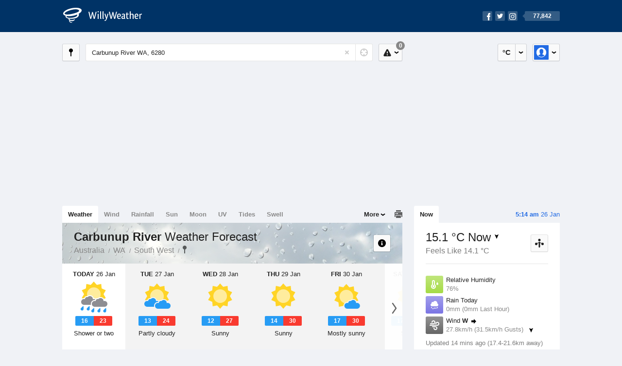

--- FILE ---
content_type: text/html; charset=UTF-8
request_url: https://www.willyweather.com.au/wa/south-west/carbunup-river.html
body_size: 13626
content:
<!doctype html><html lang="en"><head><meta charset="utf-8"><meta name="apple-itunes-app" content="app-id=592978502, app-argument=https://itunes.apple.com/au/app/weather-by-willyweather/id592978502?mt=8&amp;uo=4&amp;at=11lMKC%22"><meta property="og:url" content="https://www.willyweather.com.au/wa/south-west/carbunup-river.html"><link rel="canonical" href="https://www.willyweather.com.au/wa/south-west/carbunup-river.html"/><meta name="description" content="Carbunup River weather forecast updated daily. BoM weather radar, satellite and synoptic charts. Current conditions, warnings and historical records"/><meta property="og:image" content="https://cdnres.willyweather.com.au/images/facebook.png"><meta property="og:image:secure_url" content="https://cdnres.willyweather.com.au/images/facebook.png"><link href="https://cdnres.willyweather.com.au/compiled/location.1.44.11.css" rel="stylesheet"><meta name="viewport" content="width=device-width,minimum-scale=1.0,maximum-scale=1.0"><link href="https://cdnres.willyweather.com.au/compiled/queries.1.44.11.css" rel="stylesheet"><link href="https://cdnres.willyweather.com.au/images/icons/apple-touch-icon-76.png" sizes="76x76" rel="apple-touch-icon-precomposed"><link href="https://cdnres.willyweather.com.au/images/icons/apple-touch-icon-120.png" sizes="120x120" rel="apple-touch-icon-precomposed"><link href="https://cdnres.willyweather.com.au/images/icons/apple-touch-icon-152.png" sizes="152x152" rel="apple-touch-icon-precomposed"><link href="https://cdnres.willyweather.com.au/images/icons/apple-touch-icon-180.png" sizes="180x180" rel="apple-touch-icon-precomposed"><link href="https://cdnres.willyweather.com.au/images/icons/favicon.ico" rel="icon"><script>
            ww = {data: {}};
            ww.isPrem = true ;
                            ww.weatherType = {code: 'weather'};
                    </script><script>
    ww.utcTimestamp = 1769375641000;
    ww.pageType = 'location';
    ww.cdn1Url = 'https://cdnres.willyweather.com.au';
    ww.location = {"id":14789,"name":"Carbunup River","postcode":"6280","lat":-33.7019,"lng":115.1711,"state":"WA","region":"South West","typeId":1,"timeZoneOffset":28800};
    ww.data.weatherTargeting = {"obsWind":25,"obsTemp":15,"rainLstHr":0,"rainToday":0,"precisNextHr":"shower-or-two","swellMorn1":null,"swellAftr1":null,"swellMorn2":null,"swellAftr2":null,"windMorn1":17,"windAftr1":16,"windMorn2":10,"windAftr2":17,"precis1":"shower-or-two","precis2":"partly-cloudy","minTemp1":16,"maxTemp1":23,"minTemp2":13,"maxTemp2":24,"maxUv1":11,"maxUv2":12}</script><script>
            var gaDim = {pageType: ww.pageType};
            if (ww.weatherType) gaDim.weatherType = ww.weatherType.code;
            if (ww.location) {
                if (ww.location.state) gaDim.state = ww.location.state;
                if (ww.location.region) gaDim.region = ww.location.region;
                if (ww.location.name) {
                    gaDim.name = ww.location.name;
                    gaDim.postcode = ww.location.postcode;
                    gaDim.locationType = ww.location.typeId.toString();
                }
            }

            dataLayer = [gaDim];
        </script><title>Carbunup River Weather Forecast, WA 6280 - WillyWeather</title></head><body class="weather-view location-view minimal" data-locale="en_AU"><script>(function(w,d,s,l,i){w[l]=w[l]||[];w[l].push({'gtm.start':
                new Date().getTime(),event:'gtm.js'});var f=d.getElementsByTagName(s)[0],
                j=d.createElement(s),dl=l!='dataLayer'?'&l='+l:'';j.async=true;j.src=
                '//www.googletagmanager.com/gtm.js?id='+i+dl;f.parentNode.insertBefore(j,f);
            })(window,document,'script','dataLayer','GTM-54MN4R');
        </script><header class="super-header"><section class="hero-bar"><a href="/" class="logo" aria-label="WillyWeather Logo"><i class="icon"></i><span>WillyWeather</span></a><nav class="fly-out social"><a data-hint="Follow Us"><span class="count">77,842</span><i class="facebook"></i><i class="twitter"></i><i class="instagram"></i></a><div class="fly-out-contents"></div></nav></section></header><section class="wrapper"><div class="global-tools"><nav class="fly-out measurements"><a class="cycle button" data-hint="Cycle Units" >&nbsp;&nbsp;</a><a class="button" data-hint="Unit Settings"><i class="icon"></i></a><div class="fly-out-contents"><header><h2>Unit Settings</h2><h3>Measurement preferences are saved</h3></header><ul><li><select name="t" data-weathertype="weather" data-labels="&deg;C,&deg;F"><option selected value="c">Celsius</option><option value="f">Fahrenheit</option></select><label>Temperature</label></li><li><select name="rpm" data-weathertype="rainfall" data-labels="mm,in,pts"><option selected value="mm">mm</option><option value="in">inches</option><option value="pts">points</option></select><label>Rainfall</label></li><li><select name="sh" data-weathertype="swell" data-labels="m,ft"><option selected value="m">metres</option><option value="ft">feet</option></select><label>Swell Height</label></li><li><select name="th" data-weathertype="tides" data-labels="m,ft"><option selected value="m">metres</option><option value="ft">feet</option></select><label>Tide Height</label></li><li><select name="ws" data-weathertype="wind" data-labels="km/h,mph,m/s,knots"><option selected value="km/h">km/h</option><option value="mph">mph</option><option value="m/s">m/s</option><option value="knots">knots</option></select><label>Wind Speed</label></li><li><select name="d"><option selected value="km">kilometres</option><option value="miles">miles</option></select><label>Distance</label></li><li><select name="p"><option value="hpa">hPa</option><option value="mmhg">mmHg</option><option value="inhg">inHg</option><option value="psi">psi</option><option value="millibars">millibars</option></select><label>Pressure</label></li><li><select name="rh" data-labels="m,ft"><option selected value="m">metres</option><option value="ft">feet</option></select><label>River Height</label></li></ul></div></nav><nav class="fly-out account"><a class="button" data-hint="Account"><img src="https://cdnres.willyweather.com.au/images/gravatar.png" width="30" height="30" alt="Profile Picture"></a><div class="fly-out-contents"></div></nav></div><section class="location-bar"><a class="button close-locations" data-hint="View Locations Map" data-closest-station-modal-trigger data-closest-point-modal-mode="locations"><i class="icon"></i></a><form method="get" action="/search/search.html" class="search empty" autocomplete="off"><input type="search" name="query" placeholder="Enter Location or Postcode" value="Carbunup River WA, 6280" aria-label="Enter Location or Postcode"><a class="current-location" data-hint="Use Current Location"><span class="icon"></span></a><i class="activity-indicator"></i><button type="reset" aria-label="Reset"></button><div class="fly-out-contents results"></div></form><nav class="fly-out warnings"><a data-hint="Warnings" class="button"><i class="icon"><b class="badge">0</b></i></a><div class="fly-out-contents"></div><script>
        ww.data.warningsSummary = {areaType: 'location', id: 14789};
    </script></nav></section><figure class="ad ad-billboard" data-ad-type="billboard"></figure><section class="content"><aside class="secondary-focus"><time class="location-time"><strong class="time"></strong>&nbsp;<span class="date"></span></time><nav class="tabs"><section><a class="current" data-target="real-time">Now</a></section></nav><section class="real-time block" data-expanding-module="real-time"><div class="observational"><header><h1 class="current" data-unit="c" data-temperature="1">
                                    15.1 &deg;C Now<i class="trend trending-down"
                    title="falling"></i></h1><h2>Feels Like 14.1 &deg;C</h2><h2 class="data-source hidden">Busselton Airport (21.6km)</h2><a class="button close-stations" data-hint="View Weather Stations Map" data-closest-station-modal-trigger data-closest-point-modal-mode="weather-stations" data-default-climate-variable-code="temperature"><svg class="ui-icon" viewBox="0 0 20 20" xmlns="http://www.w3.org/2000/svg"><title>icon/icon-black/weather-station</title><g fill-rule="evenodd"><circle cx="3.5" cy="11.5" r="2.5"/><circle cx="10" cy="3.5" r="2.5"/><circle cx="16.5" cy="11.5" r="2.5"/><rect x="8.5" y="7" width="3" height="12" rx="1.5"/><path d="M2.07 11.267L9.08 8l.422.906-7.006 3.268zM17.928 11.267L10.923 8l-.423.907 7.006 3.267z"/></g></svg></a></header><ul class="icon-list data is-truncated"><li class="humidity"><a href="https://www.willyweather.com.au/climate/weather-stations/95611.html?superGraph=plots:humidity"><i class="icon"></i><h3>Relative Humidity</h3><span>76%</span><span class="data-source hidden">Busselton Airport (21.6km)</span></a></li><li class="rain" data-unit="mm" data-rain-last-hour="0"><a href="https://www.willyweather.com.au/climate/weather-stations/95611.html?superGraph=plots:rainfall"><i class="icon"></i><h3>Rain Today</h3><span>0mm (0mm Last Hour)</span><span class="data-source hidden">Busselton Airport (21.6km)</span></a></li><li class="wind" data-unit="km/h" data-wind-speed="27.8"><a href="https://www.willyweather.com.au/climate/weather-stations/95602.html?superGraph=plots:wind-speed"><i class="icon"></i><h3>Wind <strong>W</strong><i class="direction direction-w"></i></h3><span>
                                                    27.8km/h                             (31.5km/h Gusts)                            <i class="trend trending-down"></i></span><span class="data-source hidden">Busselton Jetty (17.4km)</span></a></li><li class="dew-point"><a href="https://www.willyweather.com.au/climate/weather-stations/95611.html?superGraph=plots:dewpoint"><i class="icon"></i><h3>Dew Point</h3><span>
                                                    10.9 &deg;C                                <i class="trend trending-down"
                                    title="falling"></i></span><span class="data-source hidden">Busselton Airport (21.6km)</span></a></li><li class="pressure"><a href="https://www.willyweather.com.au/climate/weather-stations/95611.html?superGraph=plots:pressure"><i class="icon"></i><h3>Pressure</h3><span>
                                                    1006 hPa                            <i class="trend trending-up"
                                title="rising"></i></span><span class="data-source hidden">Busselton Airport (21.6km)</span></a></li><li class="delta-t"><a href="https://www.willyweather.com.au/climate/weather-stations/95611.html?superGraph=plots:delta-t"><i class="icon"><svg class="ui-icon" viewBox="0 0 20 20" xmlns="http://www.w3.org/2000/svg"><title>icon/icon-black/delta-T</title><g fill-rule="evenodd"><path d="M7 12.268c-.598.345-1 .992-1 1.732 0 1.105.895 2 2 2s2-.895 2-2c0-.74-.402-1.387-1-1.732v-.27C9 11.45 8.556 11 8 11c-.552 0-1 .443-1 1v.268z"/><path d="M8 3c-.548 0-1 .453-1 .993V11l-.8.6C5.45 12.163 5 13.042 5 14c0 1.657 1.343 3 3 3s3-1.343 3-3c0-.957-.45-1.836-1.2-2.4L9 11V3.992C9 3.447 8.552 3 8 3zm3 .993V10c1.214.912 2 2.364 2 4 0 2.76-2.24 5-5 5s-5-2.24-5-5c0-1.636.786-3.088 2-4V3.993C5 2.353 6.343 1 8 1c1.653 0 3 1.34 3 2.993z" fill-rule="nonzero"/><path d="M17.934 8.376c.12.183.07.43-.112.55-.065.042-.14.064-.217.065L15.27 9l-1.875-.01c-.22 0-.396-.178-.395-.397 0-.077.023-.152.065-.216L15.16 5.18c.12-.184.367-.235.55-.115.045.03.084.068.114.113l2.11 3.198zm-.973-.488l-1.266-1.6c-.017-.02-.04-.04-.068-.056-.11-.06-.257-.034-.33.058l-1.257 1.6c-.026.03-.04.068-.04.106 0 .11.105.2.237.2l1.125.004 1.4-.005c.047 0 .092-.01.13-.032.11-.06.14-.184.07-.275z"/></g></svg></i><h3>Delta T</h3><span>
                            2.2 &deg;C                            <i class="trend trending-up"
                               title="rising"></i></span><span class="data-source hidden">Busselton Airport (21.6km)</span></a></li><li class="cloud"><a href="https://www.willyweather.com.au/climate/weather-stations/95611.html?superGraph=plots:cloud"><i class="icon"><svg class="ui-icon" width="20" height="20" viewBox="0 0 20 20" xmlns="http://www.w3.org/2000/svg"><title>dry</title><path d="M5 15c-1.657 0-3-1.343-3-3 0-1.42.988-2.612 2.315-2.922C4.115 8.768 4 8.398 4 8c0-1.105.895-2 2-2 .556 0 1.06.227 1.422.594C8.14 5.062 9.696 4 11.5 4 13.985 4 16 6.015 16 8.5c0 .222-.016.44-.047.654C17.143 9.554 18 10.676 18 12c0 1.657-1.343 3-3 3H5z" fill-rule="evenodd"/></svg></i><h3>Cloud</h3><span>
                            0 Oktas                            <i class="trend trending-down"
                               title="falling"></i></span><span class="data-source hidden">Busselton Airport (21.6km)</span></a></li></ul><div class="toggle-data-sources"><time>Updated 14 mins ago (17.4-21.6km away)</time><div class="real-time-footer"><span class="cta toggle-data-cta" data-alt="Show Data" data-show-station>Show Stations</span><a class="cta toggle more-info-toggle" data-view-more-button data-view-more-text="View More" data-view-less-text="View Less">View More</a></div></div></div><script>
        ww.data.observational = {target: '.real-time', template: 'summary', location: ww.location};
    </script></section><figure class="ad block ad-mrec ad-mrec1" data-ad-type="mrec1"><a class="cta nudge" href="https://www.willyweather.com.au/account/register.html">Get WillyWeather+ to remove ads</a></figure><section class="block extremes nation-level" data-expanding-module="extremes"><header><a class="cta toggle" data-view-more-button
           data-view-more-text="View More"
           data-view-less-text="View Less">View More</a><h2>Real-Time Extremes</h2></header><nav class="sub-tabs full"><a class="button" data-areatype="nation">Nation</a><a class="button" data-areatype="state" data-value="WA">State</a><a class="button" data-areatype="region" data-value="South West">Region</a></nav><ul class="icon-list"><li class="extreme-hottest"><a href="https://www.willyweather.com.au/climate/weather-stations/94476.html?superGraph=plots:temperature"><i class="icon"></i><h3>Hottest <span class="data">34.5 &deg;C</span></h3><span>Oodnadatta Airport, SA</span></a></li><li class="extreme-coldest"><a href="https://www.willyweather.com.au/climate/weather-stations/94959.html?superGraph=plots:temperature"><i class="icon"></i><h3>Coldest <span class="data">7.7 &deg;C</span></h3><span>Butlers Gorge, TAS</span></a></li><li class="extreme-windiest"><a href="https://www.willyweather.com.au/climate/weather-stations/95752.html?superGraph=plots:wind-speed"><i class="icon"></i><h3>Windiest <span class="data">51.8km/h</span></h3><span>Wattamolla, NSW</span></a></li><li class="extreme-wettest"><a href="https://www.willyweather.com.au/climate/weather-stations/94100.html?superGraph=plots:rainfall"><i class="icon"></i><h3>Wettest (Last Hour) <span class="data">20.4mm</span></h3><span>Kalumburu, WA</span></a></li><li class="secondary hidden extreme-most-humid"><a href="https://www.willyweather.com.au/climate/weather-stations/94004.html?superGraph=plots:humidity"><i class="icon"></i><h3>Most Humid <span class="data">100%</span></h3><span>Ingham Aerodrome, QLD</span></a></li><li class="secondary hidden extreme-least-humid"><a href="https://www.willyweather.com.au/climate/weather-stations/94835.html?superGraph=plots:humidity"><i class="icon"></i><h3>Least Humid <span class="data">3%</span></h3><span>Ben Nevis, VIC</span></a></li><li class="secondary hidden extreme-highest-pressure"><a href="https://www.willyweather.com.au/climate/weather-stations/94951.html?superGraph=plots:pressure"><i class="icon"></i><h3>Highest Pressure <span class="data">1017.8 hPa</span></h3><span>Dunalley, TAS</span></a></li><li class="secondary hidden extreme-lowest-pressure"><a href="https://www.willyweather.com.au/climate/weather-stations/WW000005.html?superGraph=plots:pressure"><i class="icon"></i><h3>Lowest Pressure <span class="data">923 hPa</span></h3><span>Dorrigo, NSW</span></a></li></ul><script>
        ww.data.observationalExtremes = {areaType: 'nation', state: 'WA', region: 'South West'};
    </script></section><section class="block news"><header><a class="cta" href="//www.willyweather.com.au/news.html">All News</a><h2>Australia Weather News</h2></header><ul><li><a href="//www.willyweather.com.au/news/213958/brisbane+temperatures+to+reach+high+30s+as+cairns+and+townsville+face+soaking+rain.html" data-image="https://cdnmaps.willyweather.com.au/news/106267764.jpg"><time>        1h 6m ago</time>
                                        Brisbane temperatures to reach high 30s as Cairns and Townsville face soaking rain
                                                                                    <p>South-east Queensland is facing its hottest Australia Day so far this century, with Brisbane set for its highest maximum temperature since 1998. </p></a></li><li><a href="//www.willyweather.com.au/news/213960/support+services+on+alert+as+adelaide+possibly+facing+its+hottest+australia+day.html"><time>        1h 43m ago</time>
                                        Support services on alert as Adelaide possibly facing its hottest Australia Day
                                                                            </a></li><li><a href="//www.willyweather.com.au/news/213959/temperatures+to+exceed+40c+in+several+parts+of+the+country+this+australia+day.html"><time>        2h 19m ago</time>
                                        Temperatures to exceed 40C in several parts of the country this Australia Day
                                                                            </a></li></ul></section><section class="block trends" data-expanding-module="trends"><header><a class="cta toggle" data-view-more-button data-view-more-text="View More" data-view-less-text="View Less">View More</a><h2>Trending Locations</h2></header><ul><li><a href="https://www.willyweather.com.au/sa/adelaide/adelaide.html">
                                        Adelaide, SA 5000                </a></li><li><a href="https://www.willyweather.com.au/vic/melbourne/melbourne.html">
                                        Melbourne, VIC 3000                </a></li><li><a href="https://www.willyweather.com.au/wa/perth/perth.html">
                                        Perth, WA 6000                </a></li><li class="secondary hidden"><a href="https://www.willyweather.com.au/qld/brisbane/brisbane.html">
                                        Brisbane, QLD 4000                </a></li><li class="secondary hidden"><a href="https://www.willyweather.com.au/nsw/sydney/sydney.html">
                                        Sydney, NSW 2000                </a></li><li class="secondary hidden"><a href="https://www.willyweather.com.au/tas/hobart/hobart.html">
                                        Hobart, TAS 7000                </a></li><li class="secondary hidden"><a href="https://www.willyweather.com.au/sa/eyre-peninsula/port-lincoln.html">
                                        Port Lincoln, SA 5606                </a></li><li class="secondary hidden"><a href="https://www.willyweather.com.au/qld/gold-coast/gold-coast.html">
                                        Gold Coast, QLD 4217                </a></li><li class="secondary hidden"><a href="https://www.willyweather.com.au/qld/far-north/cairns.html">
                                        Cairns, QLD 4870                </a></li><li class="secondary hidden"><a href="https://www.willyweather.com.au/sa/limestone-coast/mount-gambier.html">
                                        Mount Gambier, SA 5290                </a></li></ul></section><figure class="ad block ad-mrec ad-mrec2" data-ad-type="mrec2"><a class="cta nudge" href="https://www.willyweather.com.au/account/register.html">Get WillyWeather+ to remove ads</a></figure></aside><main class="primary-focus"><nav class="tabs"><section class="primary-tabs"><a href="//www.willyweather.com.au/wa/south-west/carbunup-river.html">Weather</a><a href="//wind.willyweather.com.au/wa/south-west/carbunup-river.html">Wind</a><a href="//rainfall.willyweather.com.au/wa/south-west/carbunup-river.html">Rainfall</a><a href="//sunrisesunset.willyweather.com.au/wa/south-west/carbunup-river.html">Sun</a><a href="//moonphases.willyweather.com.au/wa/south-west/carbunup-river.html">Moon</a><a href="//uv.willyweather.com.au/wa/south-west/carbunup-river.html">UV</a><a href="//tides.willyweather.com.au/wa/south-west/carbunup-river.html">Tides</a><a href="//swell.willyweather.com.au/wa/south-west/carbunup-river.html">Swell</a></section><a class="print-tool" data-hint="Printable Overview" data-modal="overview"></a><section class="more-tabs fly-out"><a>More</a><div class="fly-out-contents"><ul><li class="hidden" data-hidden="1"><a href="//www.willyweather.com.au/wa/south-west/carbunup-river.html">Weather</a></li><li class="hidden" data-hidden="1"><a href="//wind.willyweather.com.au/wa/south-west/carbunup-river.html">Wind</a></li><li class="hidden" data-hidden="1"><a href="//rainfall.willyweather.com.au/wa/south-west/carbunup-river.html">Rainfall</a></li><li class="hidden" data-hidden="1"><a href="//sunrisesunset.willyweather.com.au/wa/south-west/carbunup-river.html">Sun</a></li><li class="hidden" data-hidden="1"><a href="//moonphases.willyweather.com.au/wa/south-west/carbunup-river.html">Moon</a></li><li class="hidden" data-hidden="1"><a href="//uv.willyweather.com.au/wa/south-west/carbunup-river.html">UV</a></li><li class="hidden" data-hidden="1"><a href="//tides.willyweather.com.au/wa/south-west/carbunup-river.html">Tides</a></li><li class="hidden" data-hidden="1"><a href="//swell.willyweather.com.au/wa/south-west/carbunup-river.html">Swell</a></li><li><a href="//www.willyweather.com.au/cameras.html" data-link="cameras" >Cameras</a></li><li><a href="//www.willyweather.com.au/climate/weather-stations.html" data-link="weather-stations">Weather Stations</a></li><li><a href="//www.willyweather.com.au/news.html">Weather News</a></li><li><a href="//www.willyweather.com.au/warnings.html">Warnings</a></li><li><a href="//www.willyweather.com.au/maps.html" data-link="maps">Maps</a></li><li><a href="//www.willyweather.com.au/graphs.html" data-link="graphs">Graphs</a></li></ul></div></section></nav><article class="view hero-shower-or-two overlay"><header class="view-header"><nav class="tools stacked-buttons"><a class="button help-info" data-hint="Help and Info"><i class="icon"></i></a></nav><h1>Carbunup River        <em> Weather Forecast</em></h1><ul class="breadcrumbs"><li><a href="/">Australia</a></li><li><a href="/wa.html">WA</a></li><li><a href="/wa/south-west.html">South West</a></li><li class="final-point"><a href="/wa/south-west/carbunup-river.html">Carbunup River</a></li></ul></header><section class="forecast selectable"><div class="scroll-view"><ul><li class="day" data-precis-code="shower-or-two"><time datetime="2026-01-26"><strong>Today</strong> 26 Jan</time><i class="icon precis-large shower-or-two"></i><ul class="temperature" data-unit="c"><li class="min" data-min="16">16</li><li class="max" data-max="23">23</li></ul><p class="short-precis">Shower or two</p></li><li class="day" data-precis-code="partly-cloudy"><time datetime="2026-01-27"><strong>Tue</strong> 27 Jan</time><i class="icon precis-large partly-cloudy"></i><ul class="temperature" data-unit="c"><li class="min" data-min="13">13</li><li class="max" data-max="24">24</li></ul><p class="short-precis">Partly cloudy</p></li><li class="day" data-precis-code="fine"><time datetime="2026-01-28"><strong>Wed</strong> 28 Jan</time><i class="icon precis-large fine"></i><ul class="temperature" data-unit="c"><li class="min" data-min="12">12</li><li class="max" data-max="27">27</li></ul><p class="short-precis">Sunny</p></li><li class="day" data-precis-code="fine"><time datetime="2026-01-29"><strong>Thu</strong> 29 Jan</time><i class="icon precis-large fine"></i><ul class="temperature" data-unit="c"><li class="min" data-min="14">14</li><li class="max" data-max="30">30</li></ul><p class="short-precis">Sunny</p></li><li class="day" data-precis-code="mostly-fine"><time datetime="2026-01-30"><strong>Fri</strong> 30 Jan</time><i class="icon precis-large mostly-fine"></i><ul class="temperature" data-unit="c"><li class="min" data-min="17">17</li><li class="max" data-max="30">30</li></ul><p class="short-precis">Mostly sunny</p></li><li class="day" data-precis-code="fine"><time datetime="2026-01-31"><strong>Sat</strong> 31 Jan</time><i class="icon precis-large fine"></i><ul class="temperature" data-unit="c"><li class="min" data-min="17">17</li><li class="max" data-max="33">33</li></ul><p class="short-precis">Sunny</p></li><li class="day" data-precis-code="fine"><time datetime="2026-02-01"><strong>Sun</strong> 1 Feb</time><i class="icon precis-large fine"></i><ul class="temperature" data-unit="c"><li class="min" data-min="17">17</li><li class="max" data-max="33">33</li></ul><p class="short-precis">Sunny</p></li></ul><nav class="flippers ghosted"><a class="back"></a><a class="forward"></a></nav></div></section><figure class="hourly-forecast"><div class="scroll-view"><ul class="scrubber days"><li class="today"><time><strong>Today</strong> 26 Jan</time><i class="needle" data-time="1769385600"></i><ol><li data-time="1769392800"><i class="icon precis nighttime-shower-or-two" title="Shower or two"></i><time>2 am</time></li><li data-time="1769403600"><i class="icon precis shower-or-two" title="Shower or two"></i><time>5 am</time></li><li data-time="1769414400"><i class="icon precis shower-or-two" title="Shower or two"></i><time>8 am</time></li><li data-time="1769425200"><i class="icon precis partly-cloudy" title="Partly cloudy"></i><time>11 am</time></li><li data-time="1769436000"><i class="icon precis partly-cloudy" title="Partly cloudy"></i><time>2 pm</time></li><li data-time="1769446800"><i class="icon precis partly-cloudy" title="Partly cloudy"></i><time>5 pm</time></li><li data-time="1769457600"><i class="icon precis nighttime-mostly-fine" title="Mostly fine"></i><time>8 pm</time></li><li data-time="1769468400"><i class="icon precis nighttime-mostly-fine" title="Mostly fine"></i><time>11 pm</time></li></ol></li><li><time><strong>Tue</strong> 27 Jan</time><ol><li data-time="1769479200"><i class="icon precis nighttime-mostly-fine" title="Mostly fine"></i><time>2 am</time></li><li data-time="1769490000"><i class="icon precis mostly-fine" title="Mostly fine"></i><time>5 am</time></li><li data-time="1769500800"><i class="icon precis partly-cloudy" title="Partly cloudy"></i><time>8 am</time></li><li data-time="1769511600"><i class="icon precis mostly-cloudy" title="Mostly cloudy"></i><time>11 am</time></li><li data-time="1769522400"><i class="icon precis partly-cloudy" title="Partly cloudy"></i><time>2 pm</time></li><li data-time="1769533200"><i class="icon precis mostly-fine" title="Mostly fine"></i><time>5 pm</time></li><li data-time="1769544000"><i class="icon precis nighttime-fine" title="Clear"></i><time>8 pm</time></li><li data-time="1769554800"><i class="icon precis nighttime-fine" title="Clear"></i><time>11 pm</time></li></ol></li><li><time><strong>Wed</strong> 28 Jan</time><ol><li data-time="1769565600"><i class="icon precis nighttime-fine" title="Clear"></i><time>2 am</time></li><li data-time="1769576400"><i class="icon precis fine" title="Sunny"></i><time>5 am</time></li><li data-time="1769587200"><i class="icon precis fine" title="Sunny"></i><time>8 am</time></li><li data-time="1769598000"><i class="icon precis fine" title="Sunny"></i><time>11 am</time></li><li data-time="1769608800"><i class="icon precis fine" title="Sunny"></i><time>2 pm</time></li><li data-time="1769619600"><i class="icon precis fine" title="Sunny"></i><time>5 pm</time></li><li data-time="1769630400"><i class="icon precis nighttime-fine" title="Clear"></i><time>8 pm</time></li><li data-time="1769641200"><i class="icon precis nighttime-fine" title="Clear"></i><time>11 pm</time></li></ol></li><li><time><strong>Thu</strong> 29 Jan</time><ol><li data-time="1769652000"><i class="icon precis nighttime-fine" title="Clear"></i><time>2 am</time></li><li data-time="1769662800"><i class="icon precis fine" title="Sunny"></i><time>5 am</time></li><li data-time="1769673600"><i class="icon precis fine" title="Sunny"></i><time>8 am</time></li><li data-time="1769684400"><i class="icon precis fine" title="Sunny"></i><time>11 am</time></li><li data-time="1769695200"><i class="icon precis fine" title="Sunny"></i><time>2 pm</time></li><li data-time="1769706000"><i class="icon precis fine" title="Sunny"></i><time>5 pm</time></li><li data-time="1769716800"><i class="icon precis nighttime-fine" title="Clear"></i><time>8 pm</time></li><li data-time="1769727600"><i class="icon precis nighttime-fine" title="Clear"></i><time>11 pm</time></li></ol></li><li><time><strong>Fri</strong> 30 Jan</time><ol><li data-time="1769738400"><i class="icon precis nighttime-fine" title="Clear"></i><time>2 am</time></li><li data-time="1769749200"><i class="icon precis mostly-fine" title="Mostly fine"></i><time>5 am</time></li><li data-time="1769760000"><i class="icon precis mostly-fine" title="Mostly fine"></i><time>8 am</time></li><li data-time="1769770800"><i class="icon precis mostly-fine" title="Mostly fine"></i><time>11 am</time></li><li data-time="1769781600"><i class="icon precis mostly-fine" title="Mostly fine"></i><time>2 pm</time></li><li data-time="1769792400"><i class="icon precis fine" title="Sunny"></i><time>5 pm</time></li><li data-time="1769803200"><i class="icon precis nighttime-fine" title="Clear"></i><time>8 pm</time></li><li data-time="1769814000"><i class="icon precis nighttime-fine" title="Clear"></i><time>11 pm</time></li></ol></li><li><time><strong>Sat</strong> 31 Jan</time><ol><li data-time="1769824800"><i class="icon precis nighttime-mostly-fine" title="Mostly fine"></i><time>2 am</time></li><li data-time="1769835600"><i class="icon precis fine" title="Sunny"></i><time>5 am</time></li><li data-time="1769846400"><i class="icon precis fine" title="Sunny"></i><time>8 am</time></li><li data-time="1769857200"><i class="icon precis fine" title="Sunny"></i><time>11 am</time></li><li data-time="1769868000"><i class="icon precis fine" title="Sunny"></i><time>2 pm</time></li><li data-time="1769878800"><i class="icon precis fine" title="Sunny"></i><time>5 pm</time></li><li data-time="1769889600"><i class="icon precis nighttime-fine" title="Clear"></i><time>8 pm</time></li><li data-time="1769900400"><i class="icon precis nighttime-fine" title="Clear"></i><time>11 pm</time></li></ol></li><li><time><strong>Sun</strong> 1 Feb</time><ol><li data-time="1769911200"><i class="icon precis nighttime-fine" title="Clear"></i><time>2 am</time></li><li data-time="1769922000"><i class="icon precis fine" title="Sunny"></i><time>5 am</time></li><li data-time="1769932800"><i class="icon precis fine" title="Sunny"></i><time>8 am</time></li><li data-time="1769943600"><i class="icon precis fine" title="Sunny"></i><time>11 am</time></li><li data-time="1769954400"><i class="icon precis fine" title="Sunny"></i><time>2 pm</time></li><li data-time="1769965200"><i class="icon precis fine" title="Sunny"></i><time>5 pm</time></li><li data-time="1769976000"><i class="icon precis nighttime-fine" title="Clear"></i><time>8 pm</time></li></ol></li></ul></div></figure><section class="region-forecasts block"><div class="region-forecast"><div class="today"><h2><strong>Today 26 Jan</strong> South West</h2><p>Partly cloudy. Medium chance of showers, most likely this morning. Winds west to northwesterly 15 to 25 km/h turning south to southwesterly 25 to 35 km/h in the afternoon. Daytime maximum temperatures in the low 20s.</p></div></div><div class="region-forecast hidden"><div class="today"><h2><strong>Tue 27 Jan</strong> South West</h2><p>Partly cloudy. Slight chance of a shower near the south coast in the morning. Near zero chance of rain elsewhere. Light winds becoming southerly 15 to 20 km/h in the morning then becoming light in the late evening. Overnight temperatures falling to between 8 and 12 with daytime temperatures reaching 20 to 25.</p></div></div><div class="region-forecast hidden"><div class="today"><h2><strong>Wed 28 Jan</strong> South West</h2><p>Mostly sunny. Light winds becoming east to southeasterly 15 to 20 km/h during the morning then tending south to southeasterly 15 to 25 km/h during the afternoon. Overnight temperatures falling to between 8 and 11 with daytime temperatures reaching the mid to high 20s.</p></div></div><div class="region-forecast hidden"><div class="today"><h2><strong>Thu 29 Jan</strong> South West</h2><p>Sunny. Winds east to southeasterly 15 to 20 km/h becoming light during the morning then becoming southeast to southwesterly 15 to 25 km/h during the day. Overnight temperatures falling to between 11 and 14 with daytime temperatures reaching 28 to 33.</p></div></div><div class="fire-danger-widget fire-danger-widget--high"></div><div class="fire-danger-widget hidden fire-danger-widget--high"></div><div class="fire-danger-widget hidden fire-danger-widget--high"></div><div class="fire-danger-widget hidden fire-danger-widget--high"></div></section><small class="update-stamp hidden"><strong>Carbunup River</strong> weather forecast issued today at <time>5:07 am.</time> Next forecast at approx. <time>6:07 am.</time></small><nav class="sub-tabs"><a class="button" data-outlook="1">1-Day</a><a class="button" data-outlook="3">3-Day</a><a class="button" data-outlook="5">5-Day</a></nav><div class="extra-tools"><section><a data-hint="Go to Current Time" class="button current-time hidden"><i class="icon"></i></a></section></div><div class="plot-titles"><section class="plot-secondary"></section><section class="plot-primary"></section></div><figure id="" class="graph super-graph animate loading"><nav class="flippers"><a class="back"></a><a class="forward"></a></nav></figure><form><fieldset class="legend-list graph-legend" data-series="active"><legend>
            Graph Plots
            <a href="https://www.willyweather.com.au/graphs.html?graph=outlook:1,location:14789,series=order:0,id:sunrisesunset,type:forecast,series=order:1,id:temperature,type:forecast,series=order:2,id:temperature,type:observational" class="cta" alt="weather forecast graph">Open in Graphs</a></legend><ul class="icon-list options simple"><li data-id="temperature" data-type="forecast" data-name="Temperature"><label><input type="checkbox" checked aria-labelledby="graph-plot-primary-label"><i class="icon"><svg height="24px" width="84px"><g><rect height="4" width="84" y="10" x="0"/><circle r="5" cy="12" cx="42"/></g></svg></i></label><h3 id="graph-plot-primary-label">
                    Temperature Forecast <em>Bureau of Meteorology</em></h3></li><li data-id="temperature" data-type="observational" data-name="Temperature"><label><input type="checkbox" aria-labelledby="graph-plot-secondary-label"><i class="icon"><svg height="24px" width="84px"><g><rect height="4" width="84" y="10" x="0"/><circle r="5" cy="12" cx="42"/></g></svg></i></label><h3 id="graph-plot-secondary-label">Temperature Real-Time <em></em></h3></li></ul></fieldset></form><div class="ad ad-banner-image"><figure class="ad-banner-image-inner" data-ad-type="banner"></figure></div><script>
    ww.data.graphs = [{view: {target: '.forecast'},
                            graph: {config: {target: '.super-graph',
                                            timestamp: ww.utcTimestamp,
                                            timeZoneOffset: ww.location.timeZoneOffset,
                                            outlook: 1,
                                            series: [{
                                                id: 'temperature', type: 'forecast'
                                            }, {
                                                id: 'temperature', type: 'observational'
                                            }, {
                                                id: 'sunrisesunset', type: 'forecast'
                                            }]
                                    },
                                    data: {"forecastGraphs":{"temperature":{"dataConfig":{"series":{"config":{"id":"temperature","color":"#003355","lineWidth":2,"lineFill":false,"lineRenderer":"StraightLineRenderer","showPoints":true,"pointFormatter":"TemperaturePointFormatter"},"yAxisDataMin":11.9,"yAxisDataMax":33,"yAxisMin":0,"yAxisMax":40,"groups":[{"dateTime":1769385600,"points":[{"x":1769385600,"y":17.4},{"x":1769389200,"y":17.4},{"x":1769392800,"y":16.7},{"x":1769396400,"y":16.1},{"x":1769400000,"y":15.6},{"x":1769403600,"y":15.6},{"x":1769407200,"y":15.6},{"x":1769410800,"y":17.9},{"x":1769414400,"y":19.3},{"x":1769418000,"y":20.2},{"x":1769421600,"y":21.1},{"x":1769425200,"y":21.4},{"x":1769428800,"y":22},{"x":1769432400,"y":22.6},{"x":1769436000,"y":22.4},{"x":1769439600,"y":22.5},{"x":1769443200,"y":22.4},{"x":1769446800,"y":21.4},{"x":1769450400,"y":20.3},{"x":1769454000,"y":18.8},{"x":1769457600,"y":17.4},{"x":1769461200,"y":16.3},{"x":1769464800,"y":15.6},{"x":1769468400,"y":15.3}]},{"dateTime":1769472000,"points":[{"x":1769472000,"y":14.6},{"x":1769475600,"y":14.1},{"x":1769479200,"y":13.5},{"x":1769482800,"y":13.2},{"x":1769486400,"y":13.1},{"x":1769490000,"y":13.2},{"x":1769493600,"y":13.7},{"x":1769497200,"y":16.8},{"x":1769500800,"y":19.8},{"x":1769504400,"y":21.3},{"x":1769508000,"y":22},{"x":1769511600,"y":22.5},{"x":1769515200,"y":23.4},{"x":1769518800,"y":23.8},{"x":1769522400,"y":23.7},{"x":1769526000,"y":24},{"x":1769529600,"y":24},{"x":1769533200,"y":23},{"x":1769536800,"y":21.3},{"x":1769540400,"y":19.3},{"x":1769544000,"y":17.7},{"x":1769547600,"y":16.7},{"x":1769551200,"y":16.1},{"x":1769554800,"y":15.5}]},{"dateTime":1769558400,"points":[{"x":1769558400,"y":14.7},{"x":1769562000,"y":14.1},{"x":1769565600,"y":13.3},{"x":1769569200,"y":12.8},{"x":1769572800,"y":12.2},{"x":1769576400,"y":11.9},{"x":1769580000,"y":12.7},{"x":1769583600,"y":15.9},{"x":1769587200,"y":18.8},{"x":1769590800,"y":21.2},{"x":1769594400,"y":23},{"x":1769598000,"y":24.3},{"x":1769601600,"y":25.6},{"x":1769605200,"y":26.4},{"x":1769608800,"y":26.8},{"x":1769612400,"y":26.9},{"x":1769616000,"y":26.4},{"x":1769619600,"y":25.2},{"x":1769623200,"y":23.3},{"x":1769626800,"y":20.8},{"x":1769630400,"y":18.6},{"x":1769634000,"y":17.7},{"x":1769637600,"y":17.2},{"x":1769641200,"y":16.7}]},{"dateTime":1769644800,"points":[{"x":1769644800,"y":16.2},{"x":1769648400,"y":15.8},{"x":1769652000,"y":15.3},{"x":1769655600,"y":14.9},{"x":1769659200,"y":14.4},{"x":1769662800,"y":14.2},{"x":1769666400,"y":14.9},{"x":1769670000,"y":17.7},{"x":1769673600,"y":20.7},{"x":1769677200,"y":23.8},{"x":1769680800,"y":26.2},{"x":1769684400,"y":28.2},{"x":1769688000,"y":29.3},{"x":1769691600,"y":29.9},{"x":1769695200,"y":30.1},{"x":1769698800,"y":29.9},{"x":1769702400,"y":29.2},{"x":1769706000,"y":27.8},{"x":1769709600,"y":25.9},{"x":1769713200,"y":23.4},{"x":1769716800,"y":20.8},{"x":1769720400,"y":20},{"x":1769724000,"y":19.5},{"x":1769727600,"y":19.2}]},{"dateTime":1769731200,"points":[{"x":1769731200,"y":18.7},{"x":1769734800,"y":18.5},{"x":1769738400,"y":18},{"x":1769742000,"y":17.6},{"x":1769745600,"y":17.2},{"x":1769749200,"y":17},{"x":1769752800,"y":17.4},{"x":1769756400,"y":19.8},{"x":1769760000,"y":22.5},{"x":1769763600,"y":25.1},{"x":1769767200,"y":27.3},{"x":1769770800,"y":29},{"x":1769774400,"y":30},{"x":1769778000,"y":30.4},{"x":1769781600,"y":30.4},{"x":1769785200,"y":30.2},{"x":1769788800,"y":29.5},{"x":1769792400,"y":27.9},{"x":1769796000,"y":26},{"x":1769799600,"y":23.7},{"x":1769803200,"y":21.5},{"x":1769806800,"y":20.6},{"x":1769810400,"y":20.2},{"x":1769814000,"y":19.7}]},{"dateTime":1769817600,"points":[{"x":1769817600,"y":19.1},{"x":1769821200,"y":18.6},{"x":1769824800,"y":18.1},{"x":1769828400,"y":17.6},{"x":1769832000,"y":17.2},{"x":1769835600,"y":17},{"x":1769839200,"y":17.3},{"x":1769842800,"y":19.7},{"x":1769846400,"y":22.2},{"x":1769850000,"y":25.1},{"x":1769853600,"y":27.5},{"x":1769857200,"y":29.2},{"x":1769860800,"y":31},{"x":1769864400,"y":32.2},{"x":1769868000,"y":32.7},{"x":1769871600,"y":32.8},{"x":1769875200,"y":32.3},{"x":1769878800,"y":30.8},{"x":1769882400,"y":28.7},{"x":1769886000,"y":26.4},{"x":1769889600,"y":24.2},{"x":1769893200,"y":22.8},{"x":1769896800,"y":21.9},{"x":1769900400,"y":20.8}]},{"dateTime":1769904000,"points":[{"x":1769904000,"y":19.8},{"x":1769907600,"y":19},{"x":1769911200,"y":18.1},{"x":1769914800,"y":17.6},{"x":1769918400,"y":17.1},{"x":1769922000,"y":16.8},{"x":1769925600,"y":17.2},{"x":1769929200,"y":19.6},{"x":1769932800,"y":22.2},{"x":1769936400,"y":25},{"x":1769940000,"y":27.1},{"x":1769943600,"y":28.8},{"x":1769947200,"y":30.8},{"x":1769950800,"y":32.2},{"x":1769954400,"y":33},{"x":1769958000,"y":33},{"x":1769961600,"y":32.4},{"x":1769965200,"y":30.5},{"x":1769968800,"y":27.9},{"x":1769972400,"y":25.1},{"x":1769976000,"y":22.1},{"x":1769979600,"y":20.8},{"x":1769983200,"y":20},{"x":1769986800,"y":19.4}]}],"controlPoints":{"pre":{"x":1769382000,"y":17.5},"post":null},"controlPoint":null},"xAxisMin":1769385600,"xAxisMax":1769990399},"carousel":{"size":11,"start":5},"units":{"temperature":"c"},"issueDateTime":"2026-01-26 04:22:26","nextIssueDateTime":"2026-01-26 05:22:26"},"sunrisesunset":{"dataConfig":{"series":{"config":{"id":"sunrisesunset","lineFill":true,"lineRenderer":"StraightLineRenderer","showPoints":false,"pointRenderer":"SunriseSunsetPointRenderer","pointFormatter":"SunriseSunsetPointFormatter"},"yAxisDataMin":null,"yAxisDataMax":null,"yAxisMin":null,"yAxisMax":null,"groups":[{"dateTime":1769385600,"points":[{"x":1769404062,"description":"First Light","type":"first-light"},{"x":1769405704,"description":"Sunrise","type":"sunrise"},{"x":1769455708,"description":"Sunset","type":"sunset"},{"x":1769457349,"description":"Last Light","type":"last-light"}]},{"dateTime":1769472000,"points":[{"x":1769490526,"description":"First Light","type":"first-light"},{"x":1769492164,"description":"Sunrise","type":"sunrise"},{"x":1769542073,"description":"Sunset","type":"sunset"},{"x":1769543710,"description":"Last Light","type":"last-light"}]},{"dateTime":1769558400,"points":[{"x":1769576990,"description":"First Light","type":"first-light"},{"x":1769578624,"description":"Sunrise","type":"sunrise"},{"x":1769628437,"description":"Sunset","type":"sunset"},{"x":1769630070,"description":"Last Light","type":"last-light"}]},{"dateTime":1769644800,"points":[{"x":1769663455,"description":"First Light","type":"first-light"},{"x":1769665083,"description":"Sunrise","type":"sunrise"},{"x":1769714799,"description":"Sunset","type":"sunset"},{"x":1769716427,"description":"Last Light","type":"last-light"}]},{"dateTime":1769731200,"points":[{"x":1769749919,"description":"First Light","type":"first-light"},{"x":1769751543,"description":"Sunrise","type":"sunrise"},{"x":1769801159,"description":"Sunset","type":"sunset"},{"x":1769802784,"description":"Last Light","type":"last-light"}]},{"dateTime":1769817600,"points":[{"x":1769836383,"description":"First Light","type":"first-light"},{"x":1769838003,"description":"Sunrise","type":"sunrise"},{"x":1769887518,"description":"Sunset","type":"sunset"},{"x":1769889138,"description":"Last Light","type":"last-light"}]},{"dateTime":1769904000,"points":[{"x":1769922847,"description":"First Light","type":"first-light"},{"x":1769924463,"description":"Sunrise","type":"sunrise"},{"x":1769973875,"description":"Sunset","type":"sunset"},{"x":1769975491,"description":"Last Light","type":"last-light"}]}],"controlPoints":{"pre":null,"post":null},"controlPoint":null},"xAxisMin":1769385600,"xAxisMax":1769990399},"carousel":{"size":1095,"start":391}}},"observationalGraphs":{"temperature":{"dataConfig":{"series":{"config":{"id":"temperature","color":"#003355","lineWidth":2,"lineFill":false,"lineRenderer":"StraightLineRenderer","showPoints":false,"pointFormatter":"TemperaturePointFormatter"},"yAxisDataMin":15.1,"yAxisDataMax":17.5,"yAxisMin":0,"yAxisMax":20,"groups":[{"dateTime":1769385600,"points":[{"x":1769385600,"y":17.2},{"x":1769386200,"y":17.3},{"x":1769386800,"y":17.4},{"x":1769387400,"y":17.5},{"x":1769388000,"y":17.5},{"x":1769388600,"y":17.3},{"x":1769389200,"y":17.2},{"x":1769389800,"y":17.2},{"x":1769390400,"y":17.2},{"x":1769391000,"y":17.1},{"x":1769391600,"y":17.2},{"x":1769392200,"y":17},{"x":1769392800,"y":16.7},{"x":1769393400,"y":16.5},{"x":1769394000,"y":16},{"x":1769394600,"y":16},{"x":1769395200,"y":15.9},{"x":1769395800,"y":16.1},{"x":1769396400,"y":16.2},{"x":1769397000,"y":16.1},{"x":1769397600,"y":16.2},{"x":1769398200,"y":15.9},{"x":1769398800,"y":15.6},{"x":1769399400,"y":15.6},{"x":1769400000,"y":15.9},{"x":1769400600,"y":15.8},{"x":1769401200,"y":15.5},{"x":1769401800,"y":15.3},{"x":1769402400,"y":15.2},{"x":1769403000,"y":15.1},{"x":1769403600,"y":15.1}]}],"controlPoints":{"pre":{"x":1769382000,"y":17.5},"post":null},"controlPoint":null},"xAxisMin":1769385600,"xAxisMax":1770076799},"carousel":{"size":3,"start":3},"units":{"temperature":"c"},"issueDateTime":"2026-01-25 21:00:00","provider":{"id":58,"name":"Busselton Airport","lat":-33.682,"lng":115.403,"distance":21.6,"units":{"distance":"km"}}}},"location":{"id":14789,"name":"Carbunup River","displayName":"Carbunup River","region":"South West","state":"WA","postcode":"6280","timeZone":"Australia\/Perth","timeZoneOffset":28800,"lat":-33.7019,"lng":115.1711,"typeId":1,"distance":null,"dataMappings":{"regionPrecis":"region_precis-bom-town-daily-wa_pw010","marineRegionPrecis":null,"fireRegionPrecis":"fire_region_precis-bom-town-daily-wa_fw069","mapOverlays":{"1":{"id":70,"name":"Perth (Serpentine)"},"5":{"id":70,"name":"Perth (Serpentine)"},"3":{"id":0,"name":"National"},"4":{"id":78,"name":"National"},"100":{"id":80,"name":"National"}},"cameras":null,"statistics":{"temperature":{"id":58,"distance":21},"rainfall":{"id":1320,"distance":17},"wind":{"id":63,"distance":17}}}}}}}];

    ww.data.weatherForecast = {location: ww.location};
</script><section class="mapping-thumbs block"><div class="scroll-view forward"><ul><li><a href="https://www.willyweather.com.au/maps.html?style=ww&amp;provider=id:70,offset:-60" data-map-id="70"><img class="background" src="https://cdnres.willyweather.com.au/maps/staticimage.html?lat=-32.3917&amp;lng=115.867&amp;mapType=1&amp;zoom=6" alt="Map Thumbnail" loading="lazy" /><h3 class="cta light">Perth (Serpentine) Radar</h3></a></li><li><a href="https://www.willyweather.com.au/maps.html?style=satellite&amp;provider=id:78,offset:-300" data-map-id="78"><img class="background" src="https://cdnres.willyweather.com.au/maps/staticimage.html?lat=-24.5&amp;lng=133&amp;mapType=4&amp;zoom=3" alt="Map Thumbnail" loading="lazy" /><h3 class="cta light">National Satellite</h3></a></li><li><a href="https://www.willyweather.com.au/maps.html?style=standard&amp;provider=id:80,offset:-180" data-map-id="80"><img class="background" src="https://cdnres.willyweather.com.au/maps/staticimage.html?lat=-24.5&amp;lng=133&amp;mapType=100&amp;zoom=3" alt="Map Thumbnail" loading="lazy" /><h3 class="cta light">National Synoptic</h3></a></li></ul><nav class="flippers ghosted"><a class="back"></a><a class="forward"></a></nav></div><nav class="pagination"></nav><script>
            ww.data.mapSummary = {"mapProviders":[{"id":70,"name":"Perth (Serpentine)","lat":-32.3917,"lng":115.867,"mapBounds":{"minLat":-34.742,"minLng":113.167,"maxLat":-30.042,"maxLng":118.567},"timeZone":"Australia\/Perth","typeId":1,"zoom":6,"radius":256000,"interval":5,"overlayPath":"https:\/\/cdnmaps.willyweather.com.au\/radar\/","overlays":[{"dateTime":"2026-01-25 20:14:00","name":"70-202601252014.png","nextIssueDateTime":"2026-01-25 20:20:31"},{"dateTime":"2026-01-25 20:19:00","name":"70-202601252019.png","nextIssueDateTime":"2026-01-25 20:25:47"},{"dateTime":"2026-01-25 20:24:00","name":"70-202601252024.png","nextIssueDateTime":"2026-01-25 20:30:37"},{"dateTime":"2026-01-25 20:29:00","name":"70-202601252029.png","nextIssueDateTime":"2026-01-25 20:36:14"},{"dateTime":"2026-01-25 20:34:00","name":"70-202601252034.png","nextIssueDateTime":"2026-01-25 20:40:26"},{"dateTime":"2026-01-25 20:39:00","name":"70-202601252039.png","nextIssueDateTime":"2026-01-25 20:46:29"},{"dateTime":"2026-01-25 20:44:00","name":"70-202601252044.png","nextIssueDateTime":"2026-01-25 20:50:23"},{"dateTime":"2026-01-25 20:49:00","name":"70-202601252049.png","nextIssueDateTime":"2026-01-25 20:56:42"},{"dateTime":"2026-01-25 20:54:00","name":"70-202601252054.png","nextIssueDateTime":"2026-01-25 21:00:33"},{"dateTime":"2026-01-25 20:59:00","name":"70-202601252059.png","nextIssueDateTime":"2026-01-25 21:06:05"},{"dateTime":"2026-01-25 21:04:00","name":"70-202601252104.png","nextIssueDateTime":"2026-01-25 21:10:57"}],"classification":"radar","mapLegend":{"code":"radar","keys":[{"id":"5#f5f5ff","colour":"#f5f5ff","min":0.2,"max":0.5,"label":"light"},{"id":"5#b4b4ff","colour":"#b4b4ff","min":0.5,"max":1.5,"label":""},{"id":"5#7878ff","colour":"#7878ff","min":1.5,"max":2.5,"label":""},{"id":"5#1414ff","colour":"#1414ff","min":2.5,"max":4,"label":""},{"id":"5#00d8c3","colour":"#00d8c3","min":4,"max":6,"label":""},{"id":"5#019690","colour":"#019690","min":6,"max":10,"label":""},{"id":"5#006666","colour":"#006666","min":10,"max":15,"label":""},{"id":"5#ffff00","colour":"#ffff00","min":15,"max":20,"label":"moderate"},{"id":"5#ffc800","colour":"#ffc800","min":20,"max":35,"label":""},{"id":"5#ff9600","colour":"#ff9600","min":35,"max":50,"label":""},{"id":"5#ff6400","colour":"#ff6400","min":50,"max":80,"label":""},{"id":"5#ff0000","colour":"#ff0000","min":80,"max":120,"label":""},{"id":"5#c80000","colour":"#c80000","min":120,"max":200,"label":""},{"id":"5#780000","colour":"#780000","min":300,"max":300,"label":""},{"id":"5#280000","colour":"#280000","min":360,"max":0,"label":"heavy"}]},"status":{"code":"active","description":[{"text":"Currently active.","meta":"text"}]},"nextIssueDateTime":"2026-01-25 21:10:57","primary":true,"style":"ww","offset":-60},{"id":78,"name":"National","lat":-24.5,"lng":133,"mapBounds":{"minLat":-48,"minLng":103,"maxLat":-1,"maxLng":163},"timeZone":null,"typeId":4,"zoom":3,"radius":0,"interval":60,"overlayPath":"https:\/\/cdnmaps.willyweather.com.au\/satellite\/","overlays":[{"dateTime":"2026-01-25 17:00:00","name":"IDE00213.202601251700.png","nextIssueDateTime":"2026-01-25 18:39:48"},{"dateTime":"2026-01-25 18:00:00","name":"IDE00213.202601251800.png","nextIssueDateTime":"2026-01-25 19:35:53"},{"dateTime":"2026-01-25 19:00:00","name":"IDE00213.202601251900.png","nextIssueDateTime":"2026-01-25 20:39:52"},{"dateTime":"2026-01-25 20:00:00","name":"IDE00213.202601252000.png","nextIssueDateTime":"2026-01-25 21:39:03"}],"classification":"satellite","mapLegend":null,"status":{"code":"active","description":[{"text":"Currently active.","meta":"text"}]},"nextIssueDateTime":"2026-01-25 21:39:03","primary":true,"style":"satellite","offset":-300},{"id":80,"name":"National","lat":-24.5,"lng":133,"mapBounds":{"minLat":-48,"minLng":103,"maxLat":-1,"maxLng":163},"timeZone":null,"typeId":100,"zoom":3,"radius":0,"interval":360,"overlayPath":"https:\/\/cdnmaps.willyweather.com.au\/synoptic\/","overlays":[{"dateTime":"2026-01-25 21:00:00","name":"gfs.2026012512_gfs.t12z.pgrb2.0p50.f009.png","nextIssueDateTime":"2026-01-25 22:48:53"},{"dateTime":"2026-01-26 00:00:00","name":"gfs.2026012512_gfs.t12z.pgrb2.0p50.f012.png","nextIssueDateTime":"2026-01-25 22:48:53"},{"dateTime":"2026-01-26 03:00:00","name":"gfs.2026012512_gfs.t12z.pgrb2.0p50.f015.png","nextIssueDateTime":"2026-01-25 22:48:53"},{"dateTime":"2026-01-26 06:00:00","name":"gfs.2026012512_gfs.t12z.pgrb2.0p50.f018.png","nextIssueDateTime":"2026-01-25 22:48:53"},{"dateTime":"2026-01-26 09:00:00","name":"gfs.2026012512_gfs.t12z.pgrb2.0p50.f021.png","nextIssueDateTime":"2026-01-25 22:48:53"},{"dateTime":"2026-01-26 12:00:00","name":"gfs.2026012512_gfs.t12z.pgrb2.0p50.f024.png","nextIssueDateTime":"2026-01-25 22:48:53"},{"dateTime":"2026-01-26 15:00:00","name":"gfs.2026012512_gfs.t12z.pgrb2.0p50.f027.png","nextIssueDateTime":"2026-01-25 22:48:53"},{"dateTime":"2026-01-26 18:00:00","name":"gfs.2026012512_gfs.t12z.pgrb2.0p50.f030.png","nextIssueDateTime":"2026-01-25 22:48:53"},{"dateTime":"2026-01-26 21:00:00","name":"gfs.2026012512_gfs.t12z.pgrb2.0p50.f033.png","nextIssueDateTime":"2026-01-25 22:48:53"},{"dateTime":"2026-01-27 00:00:00","name":"gfs.2026012512_gfs.t12z.pgrb2.0p50.f036.png","nextIssueDateTime":"2026-01-25 22:48:53"},{"dateTime":"2026-01-27 03:00:00","name":"gfs.2026012512_gfs.t12z.pgrb2.0p50.f039.png","nextIssueDateTime":"2026-01-25 22:48:53"},{"dateTime":"2026-01-27 06:00:00","name":"gfs.2026012512_gfs.t12z.pgrb2.0p50.f042.png","nextIssueDateTime":"2026-01-25 22:48:53"},{"dateTime":"2026-01-27 09:00:00","name":"gfs.2026012512_gfs.t12z.pgrb2.0p50.f045.png","nextIssueDateTime":"2026-01-25 22:48:53"}],"classification":"synoptic","mapLegend":null,"status":{"code":"active","description":[{"text":"Currently active.","meta":"text"}]},"nextIssueDateTime":"2026-01-25 22:48:53","primary":true,"style":"standard","offset":-180}],"cdn1Url":"https:\/\/cdnres.willyweather.com.au","dataUrl":"\/maps\/summary.html?provider=order:1,type:1,offset:-60,style:ww,id:70&provider=order:2,type:4,offset:-300,style:satellite,id:78&provider=order:3,type:100,offset:-180,style:standard,id:80,limit:2160&mapView=fullScreen:0"};
        </script></section><section class="stats-summary block"><h2><strong> Carbunup River </strong> Temperature Statistics <a class="cta" href="https://www.willyweather.com.au/climate/weather-stations/009603.html?superGraph=plots:temperature">View More</a></h2><div class="graph-thumb"><h3><strong>January</strong> Temperature</h3><h4>Busselton Airport (21km)</h4><figure class="graph-weather-temperature"></figure><nav class="sub-tabs full"><a class="button" data-target="annual">2026</a><a class="button" data-target="previous-month">December</a><a class="button current" data-target="current-month">January</a></nav><ul class="icon-list static"><li class="stats-lowest annual hidden"><span><i class="icon"></i><h3>Lowest <em>18 January, 2026</em></h3><span>6.9 &deg;C</span></span></li><li class="stats-average annual hidden"><span><i class="icon"></i><h3>Average <em>2026</em></h3><span>22 &deg;C</span></span></li><li class="stats-highest annual hidden"><span><i class="icon"></i><h3>Highest <em>20 January, 2026</em></h3><span>37.7 &deg;C</span></span></li><li class="stats-lowest previous-month hidden"><span><i class="icon"></i><h3>Lowest <em>21 December, 2025</em></h3><span>6.7 &deg;C</span></span></li><li class="stats-average previous-month hidden"><span><i class="icon"></i><h3>Average <em>December</em></h3><span>20.6 &deg;C</span></span></li><li class="stats-highest previous-month hidden"><span><i class="icon"></i><h3>Highest <em>25 December, 2025</em></h3><span>39.9 &deg;C</span></span></li><li class="stats-lowest current-month"><span><i class="icon"></i><h3>Lowest <em>18 January, 2026</em></h3><span>6.9 &deg;C</span></span></li><li class="stats-average current-month"><span><i class="icon"></i><h3>Average <em>January</em></h3><span>22 &deg;C</span></span></li><li class="stats-highest current-month"><span><i class="icon"></i><h3>Highest <em>20 January, 2026</em></h3><span>37.7 &deg;C</span></span></li></ul></div><div class="graph-thumb"><h3><strong>Climate</strong> (2021&ndash;Present)</h3><h4>Busselton Airport (21km)</h4><figure class="graph-weather-climate"></figure><a href="/widget/create.html" class="up-sell widgets"><strong>Take a look at our website widgets</strong><em>Available free! <span class="cta">Find Out More</span></em></a><ul class="icon-list static"><li class="stats-average-low"><span><i class="icon"></i><h3>Average Low <em>2021&ndash;2026</em></h3><span>10.7 &deg;C</span></span></li><li class="stats-average-climate"><span><i class="icon"></i><h3>Average <em>2021&ndash;2026</em></h3><span>16.7 &deg;C</span></span></li><li class="stats-average-high"><span><i class="icon"></i><h3>Average High <em>2021&ndash;2026</em></h3><span>23.5 &deg;C</span></span></li></ul></div><script>
        ww.data.statisticsGraph = {"series":[{"type":"line","data":[{"x":0,"y":13.5,"tooltip":"13.5 &deg;C"},{"x":1,"y":14.2,"tooltip":"14.2 &deg;C"},{"x":2,"y":16.2,"tooltip":"16.2 &deg;C"},{"x":3,"y":14.8,"tooltip":"14.8 &deg;C"},{"x":4,"y":16.3,"tooltip":"16.3 &deg;C"},{"x":5,"y":14.9,"tooltip":"14.9 &deg;C"},{"x":6,"y":12.3,"tooltip":"12.3 &deg;C"},{"x":7,"y":11.5,"tooltip":"11.5 &deg;C"},{"x":8,"y":11.8,"tooltip":"11.8 &deg;C"},{"x":9,"y":13.2,"tooltip":"13.2 &deg;C"},{"x":10,"y":14.1,"tooltip":"14.1 &deg;C"},{"x":11,"y":12.7,"tooltip":"12.7 &deg;C"},{"x":12,"y":15.5,"tooltip":"15.5 &deg;C"},{"x":13,"y":14.2,"tooltip":"14.2 &deg;C"},{"x":14,"y":16.3,"tooltip":"16.3 &deg;C"},{"x":15,"y":18.6,"tooltip":"18.6 &deg;C"},{"x":16,"y":13.6,"tooltip":"13.6 &deg;C"},{"x":17,"y":6.9,"tooltip":"6.9 &deg;C"},{"x":18,"y":11.9,"tooltip":"11.9 &deg;C"},{"x":19,"y":17,"tooltip":"17 &deg;C"},{"x":20,"y":17.6,"tooltip":"17.6 &deg;C"},{"x":21,"y":19,"tooltip":"19 &deg;C"},{"x":22,"y":16.8,"tooltip":"16.8 &deg;C"},{"x":23,"y":9.8,"tooltip":"9.8 &deg;C"},{"x":24,"y":16.8,"tooltip":"16.8 &deg;C"}]},{"type":"line","data":[{"x":0,"y":34.2,"tooltip":"34.2 &deg;C"},{"x":1,"y":33.8,"tooltip":"33.8 &deg;C"},{"x":2,"y":34.4,"tooltip":"34.4 &deg;C"},{"x":3,"y":35.4,"tooltip":"35.4 &deg;C"},{"x":4,"y":32.1,"tooltip":"32.1 &deg;C"},{"x":5,"y":28.7,"tooltip":"28.7 &deg;C"},{"x":6,"y":27.5,"tooltip":"27.5 &deg;C"},{"x":7,"y":26.6,"tooltip":"26.6 &deg;C"},{"x":8,"y":25,"tooltip":"25 &deg;C"},{"x":9,"y":29.1,"tooltip":"29.1 &deg;C"},{"x":10,"y":31.9,"tooltip":"31.9 &deg;C"},{"x":11,"y":30.4,"tooltip":"30.4 &deg;C"},{"x":12,"y":30,"tooltip":"30 &deg;C"},{"x":13,"y":31,"tooltip":"31 &deg;C"},{"x":14,"y":34.2,"tooltip":"34.2 &deg;C"},{"x":15,"y":32.7,"tooltip":"32.7 &deg;C"},{"x":16,"y":26.3,"tooltip":"26.3 &deg;C"},{"x":17,"y":28.2,"tooltip":"28.2 &deg;C"},{"x":18,"y":33.3,"tooltip":"33.3 &deg;C"},{"x":19,"y":37.7,"tooltip":"37.7 &deg;C"},{"x":20,"y":37.3,"tooltip":"37.3 &deg;C"},{"x":21,"y":30.1,"tooltip":"30.1 &deg;C"},{"x":22,"y":26.1,"tooltip":"26.1 &deg;C"},{"x":23,"y":24.4,"tooltip":"24.4 &deg;C"},{"x":24,"y":null,"tooltip":" &deg;C"}]}],"min":-5,"max":45,"currentDay":26,"daysInMonth":31,"climateConfig":{"low":15,"high":31.5,"lowTooltip":"15 &deg;C","highTooltip":"31.5 &deg;C","lowLegend":"Avg Min (January)","highLegend":"Avg Max (January)"}};
        ww.data.climateGraph = {"series":[{"type":"columnrange","data":[{"x":0,"low":15,"high":31.5,"lowTooltip":"Avg Min 15 &deg;C","highTooltip":"Avg Max 31.5 &deg;C"},{"x":1,"low":15,"high":30.8,"lowTooltip":"Avg Min 15 &deg;C","highTooltip":"Avg Max 30.8 &deg;C"},{"x":2,"low":14.4,"high":28.5,"lowTooltip":"Avg Min 14.4 &deg;C","highTooltip":"Avg Max 28.5 &deg;C"},{"x":3,"low":11.5,"high":24,"lowTooltip":"Avg Min 11.5 &deg;C","highTooltip":"Avg Max 24 &deg;C"},{"x":4,"low":9.4,"high":21,"lowTooltip":"Avg Min 9.4 &deg;C","highTooltip":"Avg Max 21 &deg;C"},{"x":5,"low":8,"high":17.6,"lowTooltip":"Avg Min 8 &deg;C","highTooltip":"Avg Max 17.6 &deg;C"},{"x":6,"low":7.8,"high":17,"lowTooltip":"Avg Min 7.8 &deg;C","highTooltip":"Avg Max 17 &deg;C"},{"x":7,"low":7.7,"high":17.3,"lowTooltip":"Avg Min 7.7 &deg;C","highTooltip":"Avg Max 17.3 &deg;C"},{"x":8,"low":8.1,"high":19.2,"lowTooltip":"Avg Min 8.1 &deg;C","highTooltip":"Avg Max 19.2 &deg;C"},{"x":9,"low":8.5,"high":21.1,"lowTooltip":"Avg Min 8.5 &deg;C","highTooltip":"Avg Max 21.1 &deg;C"},{"x":10,"low":11,"high":25.5,"lowTooltip":"Avg Min 11 &deg;C","highTooltip":"Avg Max 25.5 &deg;C"},{"x":11,"low":13,"high":29.4,"lowTooltip":"Avg Min 13 &deg;C","highTooltip":"Avg Max 29.4 &deg;C"}]},{"type":"line","data":[{"x":0,"y":22.6,"tooltip":"Avg 22.6 &deg;C"},{"x":1,"y":22.2,"tooltip":"Avg 22.2 &deg;C"},{"x":2,"y":20.9,"tooltip":"Avg 20.9 &deg;C"},{"x":3,"y":17.1,"tooltip":"Avg 17.1 &deg;C"},{"x":4,"y":14.8,"tooltip":"Avg 14.8 &deg;C"},{"x":5,"y":12.6,"tooltip":"Avg 12.6 &deg;C"},{"x":6,"y":12.2,"tooltip":"Avg 12.2 &deg;C"},{"x":7,"y":12.3,"tooltip":"Avg 12.3 &deg;C"},{"x":8,"y":13.4,"tooltip":"Avg 13.4 &deg;C"},{"x":9,"y":14.6,"tooltip":"Avg 14.6 &deg;C"},{"x":10,"y":17.7,"tooltip":"Avg 17.7 &deg;C"},{"x":11,"y":20.6,"tooltip":"Avg 20.6 &deg;C"}]}],"min":-5,"max":45,"currentMonth":1};
    </script></section><figure class="ad block ad-mrec ad-mrec3" data-ad-type="mrec3"><a class="cta nudge" href="https://www.willyweather.com.au/account/register.html">Get WillyWeather+ to remove ads</a></figure></article></main></section><footer class="super-footer"><section><h6>Data Sources</h6><ul><li><small>Weather information based on data supplied by the <em>Bureau of Meteorology</em> and <a href="https://www.willyweather.com.au/terms.html#data-disclaimer" class="cta">other sources</a></small></li><li><small>&copy; 2026 WillyWeather</small></li></ul></section><section><h6>Apps</h6><ul><li class="iphone-app"><a href="https://www.willyweather.com.au/info/ios.html">iPhone App</a></li><li class="android-app"><a href="https://www.willyweather.com.au/info/android.html">Android App</a></li></ul></section><section><h6>Products</h6><ul><li><a href="https://www.willyweather.com.au/account/register.html">Accounts</a></li><li><a href="https://www.willyweather.com.au/widget/create.html">Website Widgets</a></li><li><a href="https://www.willyweather.com.au/info/widget/warning.html">Website Warnings</a></li><li><a href="https://www.willyweather.com.au/advertising.html">Advertising</a></li><li><a href="https://www.willyweather.com.au/info/api.html">Public API</a></li></ul></section><section><h6>WillyWeather <em>1.44.11</em></h6><ul><li class="important"><a href="https://www.willyweather.com.au/terms.html">Terms and Conditions</a></li><li class="important"><a data-site-view="" data-desktop="Desktop Site" data-mobile="Mobile Site"></a></li></ul></section><section class="contact"><h6>Contact</h6><ul><li><a href="https://www.facebook.com/willyweather">Facebook</a></li><li><a href="https://twitter.com/WillyWeather">Twitter</a></li><li class="important"><a class="contact-us">Contact Us</a></li></ul></section></footer></section><figure class='custom-master hidden'></figure><script>
            function loadScripts() {
                var element = document.createElement('script');
                element.src = 'https://cdnres.willyweather.com.au/compiled/location.1.44.11.js';
                document.body.appendChild(element);
            }
            if (window.addEventListener)
                window.addEventListener('load', loadScripts, false);
            else if (window.attachEvent)
                window.attachEvent('onload', loadScripts);
            else
                window.onload = loadScripts;
        </script><script type="text/javascript" src="https://cdnres.willyweather.com.au/ads.js?" async></script><script defer data-domain="willyweather.com.au" src="https://plausible.io/js/script.js"></script></body></html>